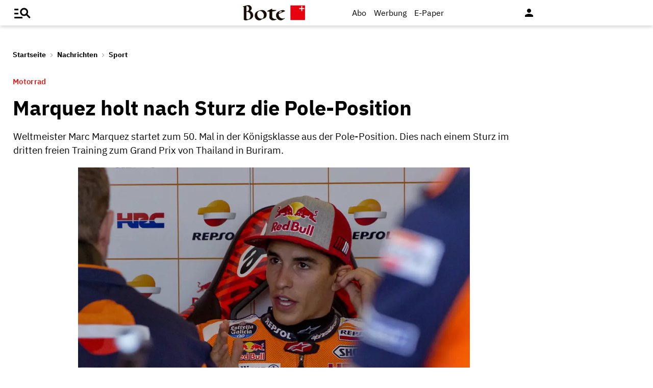

--- FILE ---
content_type: text/html;charset=utf-8
request_url: https://www.bote.ch/nachrichten/sport/marquez-holt-nach-sturz-die-pole-position-art-1129663
body_size: 13854
content:
<!DOCTYPE html>
<html lang="de" data-fcms-toggledisplay-container="navContainer">
  <head>
    
    <title>Marquez holt nach Sturz die Pole-Position</title>
    <meta http-equiv="content-type" content="text/html; charset=UTF-8" />
    <meta http-equiv="language" content="de" />
    <meta name="author" content="Bote der Urschweiz AG" />
    <meta name="publisher" content="Bote der Urschweiz AG" />
    <meta name="distribution" content="global" />
    <meta name="page-topic" content="Dienstleistungen" />
    <meta name="revisit-after" content="7 days" />
    <meta name="robots" content="INDEX, FOLLOW, NOARCHIVE" />
    <meta name="viewport" content="width=device-width, initial-scale=1.0, user-scalable=yes" />
    <meta name="google-site-verification" content="V25r7EGX8IwrZruwz6-j947VbYfgx4y3L-13JuOGd_8" />
    <meta name="facebook-domain-verification" content="ua8z8hr2q7cginhsupi7sibi9ya6tq" />

    <link rel="preload" href="/design/fonts/materialicons/MaterialIcons-Regular.woff2" as="font" crossorigin>

    <!-- OG Tags -->
    <meta property="fb:app_id" content="170815382956921" />
    <meta property="og:site_name" content="www.bote.ch"/>
    <meta property="og:locale" content="de_DE" />
    <meta property="og:url" content="https://www.bote.ch/nachrichten/sport/marquez-holt-nach-sturz-die-pole-position-art-1129663" />
    <meta property="og:type" content="article" />
    <meta property="og:title" content="Marquez holt nach Sturz die Pole-Position" />
    <meta property="og:description" content="Weltmeister Marc Marquez startet zum 50. Mal in der Königsklasse aus der Pole-Position. Dies nach einem Sturz im dritten freien Training zum Grand Prix von Thailand in Buriram." />    <meta property="og:image" content="https://www.bote.ch/storage/image/6/1/4/2/1482416_default_1AoOXI_tyeCGK.jpg" />
    <meta property="og:image:width" content="760" />
    <meta property="og:image:height" content="500" />                <meta property="article:published_time" content="2018-10-06T10:03:40+02:00" />
    <meta name="description" content="Weltmeister Marc Marquez startet zum 50. Mal in der Königsklasse aus der Pole-Position. Dies nach einem Sturz im dritten freien Training zum Grand Prix von Thailand in Buriram." >
<meta name="generator" content="fCMS by fidion GmbH, Wuerzburg, www.fidion.de" >

<script type="application/ld+json">
  {
    "@context": "https://schema.org"
    ,
    "@type": "NewsArticle",
    "@id": "https://www.bote.ch/nachrichten/sport/marquez-holt-nach-sturz-die-pole-position-art-1129663",
    "mainEntityOfPage": "https://www.bote.ch/nachrichten/sport/marquez-holt-nach-sturz-die-pole-position-art-1129663",
    "name": "Marquez holt nach Sturz die Pole-Position",
    "headline": "Marquez holt nach Sturz die Pole-Position",
    "description": "Weltmeister Marc Marquez startet zum 50. Mal in der Königsklasse aus der Pole-Position. Dies nach einem Sturz im dritten freien Training zum Grand Prix von Thailand in Buriram.",    "image": {
      "@type": "ImageObject",
      "url": "https://www.bote.ch/storage/image/6/1/4/2/1482416_default_1AoOXI_tyeCGK.jpg"
    },        "datePublished": "2018-10-06T10:03:40+02:00",
    "dateModified": "2022-12-13T14:35:21+01:00",
    "publisher": {
      "@type": "Organization",
      "name": "Bote der Urschweiz AG",
      "logo": {
        "@type": "ImageObject",
        "url": "https://www.bote.ch/images/templates/static/logos/BdU_logo.png"
      }
   }        ,
    "author": {
     "@type": "Organization",
      "name": "Bote der Urschweiz"
    }      }
</script>
    <link rel="canonical" href="https://www.bote.ch/nachrichten/sport/marquez-holt-nach-sturz-die-pole-position-art-1129663" />
    <link rel="stylesheet" type="text/css"  href="/storage/css/1768896025_20260114154131/121_composite.css_2_ssl.css" > 

      <style></style>

      <script>class fcmsCritical_Dynamic_Style_Device_Model{constructor(){this.type='';this.os='';this.browser='';this.osVersion='';this.fullOsVersion='';this.appType='';this.appVersion='';this.buildVersion='';this.deviceModel='';this.touch=false;this.hash='';this.share=false;this.userAgent=window.navigator.userAgent;}
getGenericDeviceClasses(){const i=this;const classes=[];if(i.os==='ios'){classes.push('fcmscss-device-ios');}else if(i.os==='android'){classes.push('fcmscss-device-android');}
if(i.type==='smartphone'){classes.push('fcmscss-device-smartphone');}else if(i.type==='tablet'){classes.push('fcmscss-device-tablet');}
if(i.appType==='fcmsiosapp'){classes.push('fcmscss-device-fcmsiosapp');}else if(i.appType==='fcmswebapp'){classes.push('fcmscss-device-fcmswebapp');}else if(i.appType==='jambitandroidapp'){classes.push('fcmscss-device-jambitandroidapp');}else if(i.appType==='jambitiosapp'){classes.push('fcmscss-device-jambitiosapp');}
return classes;}
setStyles(classes){const cl=this.getGenericDeviceClasses();document.getElementsByTagName("html")[0].classList.add(...classes,...cl);}}
class fcmsCritical_Dynamic_Style_Device{constructor(){this.deviceModel=this.detect();}
getDeviceInformation(){return this.deviceModel;}
detect(){let ua=window.navigator.userAgent;if(typeof fcmsLib_Device_Navigator==='function'){var navigator=new fcmsLib_Device_Navigator();ua=navigator.getUserAgent();}
const deviceInformation=new fcmsCritical_Dynamic_Style_Device_Model();this.detectDeviceType(deviceInformation,ua);this.detectOperatingSystem(deviceInformation,ua.toLowerCase());this.detectBrowser(deviceInformation,ua.toLowerCase());this.detectTouch(deviceInformation);this.detectApp(deviceInformation,ua.toLowerCase());this.detectHash(deviceInformation);this.detectShare(deviceInformation);return deviceInformation;}
detectShare(di){di.share=(typeof navigator.share==='function');}
detectHash(di){di.hash=window.location.hash.substr(1);}
detectOperatingSystem(deviceInformation,userAgent){let os='';if(userAgent.includes("windows")){os='windows';}else if(userAgent.includes("android")){os='android';this.detectAndroidVersion(deviceInformation,userAgent);}else if(userAgent.includes("linux")){os='linux';}else if(userAgent.includes("ios")||userAgent.includes("ipad")||userAgent.includes("iphone")){os='ios';this.detectIosVersion(deviceInformation,userAgent);}
deviceInformation.os=os;}
detectBrowser(deviceInformation,userAgent){if(userAgent.includes("applewebkit")&&!userAgent.includes("android")){deviceInformation.browser="safari";}}
detectDeviceType(deviceInformation,ua){let type='';if(/(tablet|ipad|playbook|silk)|(android(?!.*mobi))/i.test(ua)){type='tablet';}else if(/Mobile|iP(hone|od)|Android|BlackBerry|IEMobile|Kindle|Silk-Accelerated|(hpw|web)OS|Opera M(obi|ini)/.test(ua)){type='smartphone';}else{type='desktop';}
deviceInformation.type=type;}
detectApp(deviceInformation,userAgent){if(userAgent.indexOf("fcmswebapp")!==-1){this.detectWebApp(deviceInformation,userAgent);}else if(userAgent.indexOf("fcmsiosapp")!==-1){this.detectIosApp(deviceInformation,userAgent);}else if(userAgent.endsWith(" (app; wv)")===true){this.detectJambitApp(deviceInformation,userAgent);}}
detectWebApp(deviceInformation,userAgent){var result=userAgent.match(/\s*fcmswebapp\/([\d\.]+)[-]?([\d]*)\s*\(([a-zA-Z\s]+)\s+([\w,\-.!"#$%&'(){}\[\]*+/:<=>?@\\^_`|~ \t]+);\s*([^;]+);\s+([a-zA-Z]+);.*\)/);if(result===null){console.error("fcmsWebApp-UserAgent "+userAgent+" konnte nicht geparst werden.");return"";}
deviceInformation.appType="fcmswebapp";deviceInformation.appVersion=result[1];deviceInformation.buildVersion=result[2];deviceInformation.os=result[3];if(!isNaN(parseInt(result[4],10))){deviceInformation.fullOsVersion=result[4];deviceInformation.osVersion=this.getMajorVersion(result[4]);}
deviceInformation.deviceModel=result[5];deviceInformation.type=result[6];}
detectIosApp(deviceInformation,userAgent){var result=userAgent.match(/\s*fcmsiosapp\/([\d\.]+)[-]?([\d\.]*)\s*\(([a-zA-Z\s]+)\s+([\d\.]+);.*\).*/);if(result===null){console.error("fcmsIosApp-UserAgent "+userAgent+" konnte nicht geparst werden.");return"";}
deviceInformation.appType="fcmsiosapp";deviceInformation.appVersion=result[1];deviceInformation.buildVersion=result[2];if(result[3]==='iphone'){deviceInformation.type='smartphone';}else if(result[3]==='ipad'){deviceInformation.type='tablet';}
deviceInformation.os="ios";deviceInformation.fullOsVersion=result[4];deviceInformation.osVersion=this.getMajorVersion(result[4]);}
detectJambitApp(deviceInformation){if(deviceInformation.os==='android'){deviceInformation.appType="jambitandroidapp";}else{deviceInformation.appType="jambitiosapp";}}
detectAndroidVersion(deviceInformation,userAgent){const regex=/android ([\w._\+]+)/;const result=userAgent.match(regex);if(result!==null){deviceInformation.fullOsVersion=result[1];deviceInformation.osVersion=this.getMajorVersion(result[1]);}}
detectIosVersion(deviceInformation,userAgent){const regexes=[/ipad.*cpu[a-z ]+([\w._\+]+)/,/iphone.*cpu[a-z ]+([\w._\+]+)/,/ipod.*cpu[a-z ]+([\w._\+]+)/];for(const regex of regexes){const result=userAgent.match(regex);if(result!==null){deviceInformation.fullOsVersion=result[1].replace(/_/g,'.');deviceInformation.osVersion=this.getMajorVersion(result[1]);break;}}}
detectTouch(deviceInformation){const hasTouch=window.navigator.maxTouchPoints>0;deviceInformation.touch=hasTouch;}
getMajorVersion(version){return version.replace(/[_. ].*/,'');}}
(function(){function f(v){const s=v.split('.');while(s.length<3){s.push('0');}
let r=parseInt(s.map((n)=>n.padStart(3,'0')).join(''),10);return r;}
window.fcmsJs=window.fcmsJs||{};let i=fcmsJs.deviceInformation=(new fcmsCritical_Dynamic_Style_Device()).getDeviceInformation();let cl=[];if(i.appType=='fcmswebapp'&&f(i.appVersion)<=f('23')&&i.os=='android'){cl.push("old-android-app");}if(i.appType=='fcmswebapp'&&f(i.appVersion)<=f('27')&&i.os=='android'){cl.push("price-android-app");}if(f(i.appVersion)>=f('24')&&i.appType=='fcmsiosapp'&&i.os=='ios'){cl.push("new-ios-app");}
i.setStyles(cl);})();</script>
<script>
    if (!window.fcmsJs) { window.fcmsJs = {}; }
</script>
<script>fcmsJs=fcmsJs||{};fcmsJs.loadMe=[];fcmsJs.registerMe=[];fcmsJs.initCallback=[];fcmsJs.scriptMe=[];fcmsJs._callbacks={};fcmsJs._callbacks.currentUser=[];fcmsJs.load=function(){var def={pkg:arguments,cb:null};fcmsJs.loadMe.push(def);return{onLoad:function(cb){def.cb=cb;}}};fcmsJs.applications={register:function(a,b,c){fcmsJs.registerMe.push({cl:a,name:b,options:c});}};fcmsJs.scripts={load:function(){var def={pkg:arguments,cb:null};fcmsJs.scriptMe.push(def);return{onLoad:function(cb){def.cb=cb;}}}};fcmsJs.addDuplicateProtection=function addDuplicateProtection(groupName,linkInfos,idents){fcmsJs.initCallback.push(function(){fcmsJs.addDuplicateProtection(groupName,linkInfos,idents);});};fcmsJs.replaceDuplicateProtection=function replaceDuplicateProtection(groupName,linkInfos,idents){fcmsJs.initCallback.push(function(){fcmsJs.replaceDuplicateProtection(groupName,linkInfos,idents);});};fcmsJs.currentUser={onLoad:function(cb){fcmsJs._callbacks['currentUser'].push(cb);}};</script>
<script async src="/currentUser.js" fetchpriority="high"></script>
<script>
    fcmsJs.customerScriptVersion = "20241016160527";
    fcmsJs.contexturl = "/nachrichten/sport/marquez-holt-nach-sturz-die-pole-position-art-1129663";
    fcmsJs.cookiedomain = "";
    fcmsJs.oldCookiedomain = "";
    fcmsJs.isHttpsAllowed = true;
</script>
<script src="/_fWS/jsoninplainout/javascript/fcmsLib_Init/load/init.js?version=1768896025" async fetchpriority="high"></script>
<script>try { fcmsJs.config = {"maps":{"defLatitude":49.804265,"defLongitude":9.99804,"k":"AIzaSyBMSEbzv42QLBZrX1SkuSi0JDE8RKBb2wc"},"externalContentMapping":[],"facetedsearch_resultmap":[],"newspaperTitles":[],"recommendation":{"cmp_consent_index":5},"upload":{"limit":20}}; } catch (e) { console.error(e); }</script>

      
<script>
  fcmsJs.load('fcmsUser_Utils').onLoad(function() {
    fcmsJs.currentUser.onLoad(function(data) {
      var userData = data.user || null;

      // - Begin Comscore Tag -
      var cookie = new fcmsLib_Init_Cookies();     
      var fpid = cookie.read('fpid');

      if (!fpid) {
        fpid = [+new Date, Math.floor(Math.random() * 99999999 + 1000000)].join('_');
        cookie.create('fpid', fpid, 365);
      }

      var csData = {
        c1: "2",
        c2: "35271431",
        mp_brand: "Bote der Urschweiz",
        ns_site: "Bote.ch",
        cs_fpid: fpid,
        mp_login: 3
      };

      if (userData && userData.idHashed) {
        csData.mp_fpid = userData.idHashed;
        csData.mp_login = 1;
      }

      if(typeof _comscore == "undefined") {
        _comscore = [];
      }
      _comscore.push(csData);

      (function() {
        var s = document.createElement("script");
        var el = document.getElementsByTagName("script")[0];
        s.async = true;
        s.src = "https://sb.scorecardresearch.com/cs/1234567/beacon.js";
        el.parentNode.insertBefore(s, el);
      })();

      // - End Comscore Tag -

      // - Begin GA dataLayer -
      var ga_user_data = { user_id: '', user_type: '' };
      if (userData && userData.idHashed) {
        ga_user_data.user_id = userData.idHashed;
        if(userData.email.indexOf('@bote.ch') !== -1 || userData.email.indexOf('@fidion.de')  !== -1) {
          ga_user_data.user_type = 'internal';
        } else if(userData.permissions.indexOf('bduabo') !== -1 || userData.permissions.indexOf('bduepaper') !== -1) {
          ga_user_data.user_type = 'subscriber';
        } else {
          ga_user_data.user_type = 'registered';
        }
      }
      dataLayer.push(ga_user_data);
      // - End GA dataLayer -

    });
  });  
</script>
      <script src="https://www.bote.ch/storage/scr/1768896025_20241016160527/17_embed2click.js"></script>
      <script>
  window.googletag = window.googletag || {cmd: []};
  fcmsJs._googleTagHelper = { adSlots: [] };
</script>
<script>
  var ad_unit = "/21822988163/bdu_website/";

  var device = {
    screenWidth: window.innerWidth || document.documentElement.clientWidth,
    screenHeight: window.innerHeight || document.documentElement.clientHeight,
    isMobile: function(){ return (this.screenWidth < 1025); },
    isDesktop: function(){ return (this.screenWidth >= 1025); }
  };

  var device_type = (device.isMobile()) ? "bdu_mobile" : "bdu_desktop";
</script><!-- tinyhead-werbung-head-script -->
      <!-- seite-werbung-head_billboard -->

      <!-- Touchicons -->
      <link rel="apple-touch-icon" sizes="175x175" href="/design/pics/touchicons/BdU_app_icon_web_175x175.png">
      <link rel="icon" type="image/vnd.microsoft.icon" sizes="16x16" href="/design/pics/touchicons/favicon.ico">
      <meta name="msapplication-TileColor" content="#ffffff">
      <meta name="theme-color" content="#ffffff">

      <!-- Audienzz Header-Script -->
      <script src="https://adnz.co/header.js?adTagId=240" async></script>      <meta name="adnz-canonical-url" content="https://www.bote.ch/nachrichten/sport/marquez-holt-nach-sturz-die-pole-position-art-1129663" />      
      <!-- Google Tag Manager -->
      <script>window.dataLayer = window.dataLayer || [];</script>
      <script>(function(w,d,s,l,i){w[l]=w[l]||[];w[l].push({'gtm.start':
                                                            new Date().getTime(),event:'gtm.js'});var f=d.getElementsByTagName(s)[0],
            j=d.createElement(s),dl=l!='dataLayer'?'&l='+l:'';j.async=true;j.src=
              'https://www.googletagmanager.com/gtm.js?id='+i+dl;f.parentNode.insertBefore(j,f);
                                  })(window,document,'script','dataLayer','GTM-MBRXP5K');</script>
      <!-- End Google Tag Manager -->
      
      <!-- dataLayer -->
      <script>
        var keyword_array = [];        keyword_array.push("Weltmeister,Pole-Position".split(',') );                        keyword_array.push("Valentino Rossi,Jorge Lorenzo,Dominique Aegerter,Marc Márquez".split(',') );                keyword_array.push("Honda".split(',') );                                keyword_array = keyword_array.flat().filter(function(e){ return e });
        
        dataLayer.push({                    paywall: false,                    article_type: 'free',                              article_category: 'Sport',
          article_location: '',
          article_dossier: '',          article_keywords: keyword_array
        });
      </script>

      </head>
    <body class="">
      
      <!-- Google Tag Manager (noscript) -->
      <noscript><iframe src="https://www.googletagmanager.com/ns.html?id=GTM-MBRXP5K" height="0" width="0" style="display:none;visibility:hidden"></iframe></noscript>
      <!-- End Google Tag Manager (noscript) -->
      
      <div class="pagewrapper" id="pagewrapper"><!-- in Layout fuer die Navi -->  <div class="werbWideboard werbWideboardDesktop werbWideboard--gridFit werbWideboard--head
 werbWideboard--headDetail ">
  
  
</div>
<header class="header header-detail">
  <div class="header-content" data-fcms-toggledisplay-container="gemeindeContainer">
    <div class="pageheader">

      <div id="mainNavigationmobile" 
           data-fcms-method="toggleDisplay"
           data-fcms-toggledisplay-togglecontainer="navContainer"
           data-fcms-toggledisplay-toggleallbutton="navButton"
           data-fcms-toggledisplay-buttonactiveclass="navButton__open"
           data-fcms-toggledisplay-autohide="1" 
           data-fcms-toggledisplay-autoclose="1" 
           data-fcms-toggledisplay-togglemode="toggleCss"
           data-fcms-toggledisplay-visibleclass="navContainer_open">    

        <span class="iconbg menue mobile-menu-handler" data-fcms-toggledisplay-button="navButton">
          <i class="burgermenue-icon" onclick="toggleMobile = 1;"></i>
        </span>
        <nav class="navigationContainermobile">     
  <ul class="mainLayer" data-fcms-toggledisplay-container="navContainer">
  
  
<script>
fcmsJs.load('fcmsUser_Customer').onLoad(function() {

	if (fcmsJs.customer) {
      var headUser = fcmsLib_Utils_Dom_Element.getElementById('head_user');
      var mobileHeadUser = fcmsLib_Utils_Dom_Element.getElementById('mobile_head_user');

      if (fcmsJs.customer.isLoggedIn) {
        headUser.addClass('active');
        mobileHeadUser.addClass('active');
      } else {	
        fcmsJs.customer.onLogin.subscribe(function() {
          headUser.addClass('active');
          mobileHeadUser.addClass('active');
        });
      }
   }
});
</script>

        <div id="autolayout_836310_671f3d57c5bb53f918560afe0af98c89"  data-fcms-layoutid="804" data-fcms-contextlevel="0" data-fcms-autoload="1">
  <div data-fcms-container="wsLoadTarget">
  </div>
  <div data-fcms-container="loader" style="display:none;">
    <img src="/storage/sym/loaders/loader_big_black.gif" alt="Lade Inhalte..." title="Inhalte werden geladen">
  </div>
</div>
<script>
  fcmsJs.applications.register(
    'fcmsUser_Site_WsLoadApplication',
    'autolayout_836310_671f3d57c5bb53f918560afe0af98c89',
    {
    }
  );
</script>
        <li data-fcms-navigationElement="65" class="mainLayerElement cat65 ">

   
  
<div class="tiefe1_aktiv">Nachrichten</div>
  

<div class="subLayer">
  <ul>

    <li>
      <a href="/nachrichten/schwyz/" class="tiefe2" >Kanton Schwyz</a>
    </li>
    <li>
      <a href="/nachrichten/regionalsport/" class="tiefe2" >Regionalsport</a>
    </li>
    <li>
      <a href="/nachrichten/zentralschweiz/" class="tiefe2" >Zentralschweiz</a>
    </li>
    <li>
      <a href="/nachrichten/schweizundwelt/" class="tiefe2" >Schweiz und Welt</a>
    </li>
    <li>
      <a href="/nachrichten/vereine/" class="tiefe2" >Vereine</a>
    </li>
    <li>
      <a href="/nachrichten/videos/" class="tiefe2" >Videos</a>
    </li>
    <li>
      <a href="/nachrichten/sport/" class="tiefe2_aktiv" >Sport</a>
    </li>
    <li>
      <a href="/nachrichten/kultur/" class="tiefe2" >Kultur</a>
    </li>
    <li>
      <a href="/service/leserbriefe/" class="tiefe2" >Leserbriefe</a>
    </li>
    <li>
      <a href="/nachrichten/ratgeber/" class="tiefe2" >Ratgeber</a>
    </li>
    <li>
      <a href="/nachrichten/sponsored/" class="tiefe2" >Sponsored</a>
    </li>
  </ul>
</div>

</li>
<li data-fcms-navigationElement="177861" class="mainLayerElement cat177861 ">

   
  
<div class="tiefe1">Service</div>
  

<div class="subLayer">
  <ul>

    <li>
      <a href="/service/agenda/" class="tiefe2" >Agenda</a>
    </li>
    <li>
      <a href="https://www.bote.ch/service/wetter/webcams/schwyz/" class="tiefe2" >Wetter-Webcams</a>
    </li>
    <li>
      <a href="https://gottesdienstkalender.ch/" class="tiefe2" target="_blank">Gottesdienstkalender</a>
    </li>
    <li>
      <a href="https://schwyzermedienhaus.ch/trauer/" class="tiefe2" target="_blank">Trauer</a>
    </li>
    <li>
      <a href="/mein-profil/newsletter/" class="tiefe2" >Newsletter</a>
    </li>
    <li>
      <a href="/service/abo-service/" class="tiefe2" >Abo-Service</a>
    </li>
    <li>
      <a href="/kleinanzeigen/" class="tiefe2" >Kleinanzeigen</a>
    </li>
  </ul>
</div>

</li>
<li data-fcms-navigationElement="177860" class="mainLayerElement cat177860 ">

   
  
<div class="tiefe1">Angebote</div>
  

<div class="subLayer">
  <ul>

    <li>
      <a href="/angebote/aboplus/" class="tiefe2" >Abo+ Vorteile</a>
    </li>
    <li>
      <a href="https://bote-kino.ch/" class="tiefe2" target="_blank">Bote Open Air Kino</a>
    </li>
    <li>
      <a href="/dossier/weihnachtsaktion/" class="tiefe2" >Weihnachtsaktion</a>
    </li>
    <li>
      <a href="/dossier/bote-in-der-schule/" class="tiefe2" >Zeitung in der Schule </a>
    </li>
    <li>
      <a href="https://schwyzermedienhaus.ch/events-und-sponsoring/" class="tiefe2" target="_blank">Sponsoring</a>
    </li>
  </ul>
</div>

</li>
<li data-fcms-navigationElement="177954" class="mainLayerElement cat177954 footer-style">

  
  <a href="/kontakt/" class="tiefe1">Kontakt</a>
  
   

 
</li>
<li data-fcms-navigationElement="177963" class="mainLayerElement cat177963 footer-style">

  
  <a href="/team/" class="tiefe1">Team</a>
  
   

 
</li>
<li data-fcms-navigationElement="177863" class="mainLayerElement cat177863 footer-style">

  
  <a href="/jobs/" class="tiefe1">Jobs</a>
  
   

 
</li>
<li data-fcms-navigationElement="177957" class="mainLayerElement cat177957 footer-style">

  
  <a href="/impressum/" class="tiefe1">Impressum</a>
  
   

 
</li>
<li data-fcms-navigationElement="177864" class="mainLayerElement cat177864 footer-style">

  
  <a href="/datenschutz/" class="tiefe1">Datenschutz</a>
  
   

 
</li>
<li data-fcms-navigationElement="177865" class="mainLayerElement cat177865 footer-style">

  
  <a href="/faq/" class="tiefe1">FAQ</a>
  
   

 
</li>

</ul>

</nav>




      </div>

      <div class="pagelogo" title="Bote der Urschweiz AG">
        <a href="/">
          <img class="logozwei" alt="Bote der Urschweiz AG" src="/design/pics/BdU_logo.svg" />
         </a>
      </div>
      <div class="pagelogin">
        <a class="abo" href="/abo/">Abo</a>
         <a class="werbung" href="https://schwyzermedienhaus.ch/werbung/">Werbung</a>
        <a class="epaper" href="/epaper/">
          <nobr>
            <i class="fcms-epaper-icon-prospekt" title="zum ePaper"></i>
            <span class="iconText">E-Paper</span>
          </nobr>
        </a>
          <div id="autolayout_836310_d69bc50678c68ab17a55554b1133effc"  data-fcms-layoutid="830" data-fcms-contextlevel="0" data-fcms-autoload="1">
  <div data-fcms-container="wsLoadTarget">
  </div>
  <div data-fcms-container="loader" style="display:none;">
    <img src="/storage/sym/loaders/loader_big_black.gif" alt="Lade Inhalte..." title="Inhalte werden geladen">
  </div>
</div>
<script>
  fcmsJs.applications.register(
    'fcmsUser_Site_WsLoadApplication',
    'autolayout_836310_d69bc50678c68ab17a55554b1133effc',
    {
    }
  );
</script>
        <div data-fcms-domid="fcms_loginbox">
  <!-- seite-portalseite-id:  -->
<!-- seite-ist_paywall: 0 --><div class="loginicon">

  <a class="open-fancybox-loginlogout" href="#myloginlogout"><span><i class="material-icons" title="An-/Abmelden" data-icon="person"></i></span></a>

  <div style="display:none;" id="myloginlogout">
    <section class="loginContainer">
      <header class="login-header">Anmelden</header>
      <section class="login-body">
        <form action="https://www.bote.ch/nachrichten/sport/marquez-holt-nach-sturz-die-pole-position-art-1129663" method="post" name="loginfrm">
          <input type="hidden" name="_FRAME" value="" />
          <input type="hidden" name="user[control][login]" value="true" />
          <div class="fcms_loginbox">            <input class="input" type="text" placeholder="E-Mail oder Benutzername" name="username" id="username" value="" size="14" />
            <div class="password-container">
              <input class="input withicon" type="password" placeholder="Passwort" name="password" id="password" size="14" data-fcms-method="passwordtoggle" data-fcms-passwordtoggle-icon="password-icon-id-header" data-fcms-passwordtoggle-styleclass="password-show" />
              <span data-fcms-domid="password-icon-id-header" class="password-icon"></span>
            </div>
            <div class="input-field styled">
              <label for="perma001" style="cursor: pointer;">
                <input id="perma001" name="permanent" type="checkbox" checked="checked" />
                <span>Login merken</span></label>
            </div> 
            <button class="login-button" type="submit">Jetzt anmelden</button>
            <a class="passreminder text-link-general" href="/mein-profil/passwort-vergessen/">Passwort vergessen?</a>
                      </div>
        </form>
      </section>
      <div class="horizontal-line">
        <div class="text-in-horizontal-line"><span>oder</span></div>
      </div>
      <footer class="btn"><a href="/mein-profil/registrieren/">Registrieren</a></footer>
    </section>
  </div>
</div>
</div>
<script>
  fcmsJs.load('fcmsUser_Utils').onLoad(function() {
    fcmsJs.currentUser.onLoad(function(data) {
      fcmsUser_Utils_CurrentUser.applyToDom(data);
    });
  });
</script>
<script>
  fcmsJs.applications.register(
    'fcmsUser_FancyBox_Application',
    'fb_loginlogout',
    {
      fancyboxSelector: '.open-fancybox-loginlogout',
      fancyboxOptions: {
        closeClickOutside : true,
        // Open/close animation type
        // Possible values:
        //   false            - disable
        //   "zoom"           - zoom images from/to thumbnail
        //   "fade"
        //   "zoom-in-out"
        //
        animationEffect: "fade",
        touch: false,
      }
    }
  );
</script>   
        
        <div data-fcms-method="display" data-fcms-show-if="fcmsiosapp" style="display:none;">
          <a href="fcmsapp://settings" class="appOptionen">
            <i class="material-icons" data-icon="settings"></i>
          </a>
        </div>
       </div>
    </div>
    
    
  </div>
</header>



<script>
  fcmsJs.load('extlib_jquery').onLoad(function() {
    (function($){
      $('.mobile-menu-handler').on('click touch', function(e){
        $(this).toggleClass('active');
        $('html').toggleClass('locked');
        $('.mobile-menu-container').toggleClass('visible');
      });
    })(jQuery);
  });
</script><div id="webpush-app" class="fcms-webpush">

  <div class="webpush-button" data-fcms-action="openLayer">
    <i class="material-icons">notifications</i>
    <span class="webpush-tooltip"></span>
  </div>

  <div class="webpush-layer" data-fcms-domid="webpush-layer-servicelist" style="display: none;">
    <div class="webpush-layer-content">
      <div class="headline">Push-Benachrichtigungen</div>
      <p>Bleiben Sie mit unseren Nachrichten in Form von Browser-Push-Benachrichtigungen immer gut informiert.<br>
         Sie können die Zustimmung jederzeit widerrufen.</p>
      <div class="h5">Push-Service abonnieren</div>
      <p data-fcms-domid="default-message">Bitte wählen Sie die Push-Services aus, für welche Sie Benachrichtigungen erhalten möchten.</p>
      <p data-fcms-domid="migration-message" style="display: none;">Bitte wählen Sie wegen einer technischen Umstellung die Push-Services erneut aus, für welche Sie Benachrichtigungen erhalten möchten.</p>      <div class="input-field styled">
        <label for="webpush-service1" style="cursor: pointer;">
          <input type="checkbox" data-fcms-domid="webpush-service" id="webpush-service1" value="14" checked="checked"/>
          <span>Sport-News Bote der Urschweiz</span>
        </label>
      </div>              <div class="input-field styled">
        <label for="webpush-service2" style="cursor: pointer;">
          <input type="checkbox" data-fcms-domid="webpush-service" id="webpush-service2" value="13" checked="checked"/>
          <span>News-Alarm Bote der Urschweiz</span>
        </label>
      </div>              <p><small>Ich stimme mit der Bestellung in die Speicherung meiner personenbezogener Daten für den Versand der Push-Benachrichtigungen zu. Ich kann jederzeit die Push-Benachrichtigungen abbestellen. Mit der Abbestellung werden diese Daten gelöscht.</small></p>
      <div>
        <div class="flex-container start">
          <button class="webpush-select-btn-2nd" type="button" data-fcms-action="selectAll">Alle auswählen</button>
          <button class="webpush-select-btn-2nd" type="button" data-fcms-action="unselectAll">Alle abwählen</button>
          <button class="webpush-select-btn" type="button" data-fcms-action="confirm">Übernehmen</button>
        </div>
        <div class="webpush-close" data-fcms-action="cancel"><i class="material-icons">close</i></div>
      </div>
    </div>
  </div>

  <div class="webpush-layer" data-fcms-domid="webpush-layer-prefixpage" style="display: none;">
    <div class="webpush-layer-content">
      <div class="headline">Push-Benachrichtigungen</div>
      <p>Bleiben Sie mit unseren Nachrichten in Form von Browser-Push-Benachrichtigungen immer gut informiert.<br>
         Sie können die Zustimmung jederzeit widerrufen.</p>
      <p>Möchten Sie die Push-Benachrichtigungen aktivieren?</p>
      <button type="button" data-fcms-action="confirm">Ja</button>
      <button type="button" data-fcms-action="cancel">Nein</button>
    </div>
  </div>

  <div class="webpush-layer" data-fcms-domid="webpush-layer-blockedinfo" style="display: none;">
    <div class="webpush-layer-content">
      <div class="headline">Push-Benachrichtigungen</div>
      <p>Um Benachrichtigungen zu empfangen, ändern Sie den Benachrichtungsstatus in Ihrem Browser</p>
      <button type="button" data-fcms-action="confirm">Ok</button>
    </div>
  </div>

</div>

<script>
  fcmsJs.applications.register('fcmsUser_WebPush_Application', 'webpush-app', {
    'applicationServerKey' : 'BP_qslWdsUa7_S8ZhRlQaRfOED4N6Rlm_zIanNBndmcYkLpjC2NPWarEjd61nlpiN-1y0LSwWKrULHfUW-IQ2KE',          
    'autoPopup' : false,
    'autoSubscribe' : false,
    'forceSubscriptionIf' : function(layer) {
      var defCon = layer.down('[data-fcms-domid="default-message"]');
      var migCon = layer.down('[data-fcms-domid="migration-message"]');        

      if (typeof window.gb_getItem === 'function' && gb_getItem('_gb.push', 'key')) {

        if (typeof window.gb_disable_push === 'function') {                
          window.gb_disable_push();   	 
        }	 

        migCon.show();
        defCon.hide();        
        return true;
      } 

      return false;
    },
    'callbacks' : {
      'afterSubscribe' : function(domNode) {
        var migCon = domNode.down('[data-fcms-domid="migration-message"]');
        var defCon = domNode.down('[data-fcms-domid="default-message"]');

        if (migCon.isVisible()) {
          migCon.hide();
          defCon.show();        
        }        
      }
    }    
  });
</script>




<div class="werbSkyscraper"><div id="adnz_halfpage_1" class="adPlacementContainer"></div></div>
  <main id="main-contentwrapper" class="main contentwrapper"> 
<nav class="breadcrumb">
  <span class="tiefe1_aktiv"><a href="/" title="Startseite">Startseite</a></span>
  <i class="material-icons trenner">chevron_right</i>
  <span class="tiefe1_aktiv"><a href="/" title="Nachrichten">Nachrichten</a></span>
  <i class="material-icons trenner">chevron_right</i>
  <span class="tiefe2_aktiv"><a href="/nachrichten/sport/" title="Sport">Sport</a></span>
</nav>


<div class="contentbox">

  <div class="fcms_artdetail">

    <article class="
                    art-detail
                     ">
      <header>

        <div class="dachzeile">
          <span class="text ">
            Motorrad
          
          </span>
        </div>

        <h1 class="headline">Marquez holt nach Sturz die Pole-Position</h1>
        <div class="beschreibung">Weltmeister Marc Marquez startet zum 50. Mal in der Königsklasse aus der Pole-Position. Dies nach einem Sturz im dritten freien Training zum Grand Prix von Thailand in Buriram.</div>

      </header>

      <div class="detailelement bildbox">
  <div id="slick-slider--fotos-ext" class="slick-slider fotoglider">    

    <figure class="teaser-image" data-fcms-lightbox-src="/storage/image/6/1/4/2/1482416_fancybox-relaunch2022_1AoOXH_ULhebc.jpg"
            data-caption="<div>Jubiläums-Pole für Marc Marquez in der Königsklasse in Buriram</div><span>Bild: KEYSTONE/AP/GEMUNU AMARASINGHE</span>" >
      <section class="bildcontainer">
        <picture><source type="image/webp" sizes="(min-width: 1074px) 1024px, (min-width: 736px) calc(100vw - 40px), calc(100vw - 40px)" srcset="/storage/image/6/1/4/2/1482416_detailelement-top-320w_1Au6H1_PnhkYt.webp 320w, /storage/image/6/1/4/2/1482416_detailelement-top_1Au6H1_PnhkYt.webp 768w, /storage/image/6/1/4/2/1482416_detailelement-top-800w_1Au6H1_PnhkYt.webp 800w, /storage/image/6/1/4/2/1482416_detailelement-top-1024w_1Au6H1_PnhkYt.webp 1024w" ><source sizes="(min-width: 1074px) 1024px, (min-width: 736px) calc(100vw - 40px), calc(100vw - 40px)" srcset="/storage/image/6/1/4/2/1482416_detailelement-top-320w_1Au6H1_PnhkYt.jpg 320w, /storage/image/6/1/4/2/1482416_detailelement-top_1Au6H1_PnhkYt.jpg 768w, /storage/image/6/1/4/2/1482416_detailelement-top-800w_1Au6H1_PnhkYt.jpg 800w, /storage/image/6/1/4/2/1482416_detailelement-top-1024w_1Au6H1_PnhkYt.jpg 1024w" ><img loading="lazy" src="/storage/image/6/1/4/2/1482416_detailelement-top_1Au6H1_PnhkYt.jpg" alt="" width="768" height="576" ></picture>
      </section>
      <figcaption><div class="bildunterschrift">Jubiläums-Pole für Marc Marquez in der Königsklasse in Buriram</div><div class="bildautor">Bild: KEYSTONE/AP/GEMUNU AMARASINGHE</div></figcaption>
    </figure>
    
 
  </div> 
</div>
<script>
  fcmsJs.load('fcmsUser_SlickGlider').onLoad(function () {
    fcmsJs.applications.register(
      'fcmsUser_SlickGlider_Application',
      'slick-slider--fotos-ext', 
      {
        lazyrun: true,
        lightbox: true,
        slickOptions : {
          lazyLoad: 'ondemand',
          dots: false,
          infinite: true,
          speed: 300,
          initialSlide: 0,
          arrows: true,
          centerMode: false,
          centerPadding: '0px',
          slidesToShow: 1,
          slidesToScroll: 1,
          accessibility: true,
          variableWidth: false,
          adaptiveHeight: false,
          responsive: [
            {
              breakpoint: 799,
              settings: {
              }
            }
          ]
        },
        slickLightboxOptions: {
          itemSelector: 'figure[data-fcms-lightbox-src]',
          src: 'data-fcms-lightbox-src',
          caption: 'caption',
        }
      }
    );
  });
</script>


      <div class="article_main">

        <div class="article_text artikelInhalt">
          <div class="art-content">
            <div class="article-aside">
              <div class="sidebar-content">

                <section class="datetime flex-container">
                  <div>06.10.2018, 10:03&nbsp;Uhr</div>
<div class="article-update-date"><i class="material-icons article-update-icon" title="Dieser Artikel wurde aktualisiert">update</i>Aktualisiert: 06.10.2018, 11:00&nbsp;Uhr<div>                  </section>
                  
				  
                  <div class="author-in-text-mode">
  
   
  
   
                  </div>
                  
    
                  <div class="artikel-teilen" data-fcms-method="socialShare"
                       data-fcms-title="Marquez holt nach Sturz die Pole-Position"
                       data-fcms-url="/nachrichten/sport/marquez-holt-nach-sturz-die-pole-position-art-1129663"
                       data-fcms-link="https://www.bote.ch/nachrichten/sport/marquez-holt-nach-sturz-die-pole-position-art-1129663">

                    <a href="javascript:" data-fcms-target="email"  data-fcms-statictext="Lesen Sie den Artikel auf https://www.bote.ch/nachrichten/sport/marquez-holt-nach-sturz-die-pole-position-art-1129663" title="per Mail versenden"><span class="mail social"><span class="icon material-icons">mail</span></span></a>

                    <a class="hide-desk" href="javascript:" data-fcms-target="WhatsApp" title="whatsapp"><div class="social"><img class="social-media-icon" alt="WhatsApp" src="/design/pics/socialmediaicons/whatsapp-icon.svg"></div></a>
                    <a href="javascript:" data-fcms-target="facebook" title="facebook"><div class="social"><img class="social-media-icon" alt="facebook" src="/design/pics/socialmediaicons/facebook-icon.svg"></div></a>
                    
                    

                    <a href="#commentsAreaAnchor" class="art-comments-flex flex-container" title="Artikel kommentieren"><div class="social"><span class="icon material-icons">forum</span></div><span class="comment-count">0<span class="word-comment"> Kommentare</span></span></a>
                  </div>
 
                  
 
                  </div> 
                  </div>
                <div class="grundtext paywall">
      

                  <p>Erst zum vierten Mal in seiner Karriere musste der sechsfache Weltmeister den Umweg über den ersten Teil der Qualifikation nehmen. Nach einem Sturz in der letzten Runde des dritten Trainings klassierte sich der 25-jährige Spanier nur im 11. Rang und verpasste die direkte Qualifikation für den Kampf um die Pole-Position.</p>
<p>Doch danach lief es rund: Im Q1 fuhr er auf dem 4,554 km langen neuen Kurs 400 km nordöstlich von Bangkok mit 1:30,031 die schnellste Zeit. Im Q2 war der Honda-Fahrer nur gerade fünf Hundertstel langsamer. Das reichte, um den neunfachen Weltmeister Valentino Rossi um elf Hundertstel und Andrea Dovizioso um 0,139 Sekunden zu schlagen.</p>
<p>Für Marquez war es die insgesamt 50. Pole-Position in 104 MotoGP-Rennen, die total 78. bei 182 GP-Starts. In der WM führt der Mallorquiner fünf Rennen vor Schluss mit 72 Punkten vor Dovizioso.</p>
<h2>Lüthi 22., Forfait von Lorenzo</h2>
<p>Für Tom Lüthi endete auch sein 14. Qualifying in der Königsklasse enttäuschend: Der 32-jährige Emmentaler, der 2019 wieder in der Moto2-Klasse antreten wird, startet am Sonntag um 9 Uhr Schweizer Zeit nur als 22. ins Rennen. Mit fünf Tausendstelsekunden Vorsprung auf dem Briten Scott Redding blieb ihm wenigstens die "Schmach des letzten Startplatzes" erspart. Sein Honda-Teamkollege Franco Morbidelli verpasste den Kampf um die Pole-Position als 13. dagegen nur um zwei Tausendstel gegenüber Alex Rins.</p>
<p>Nach seinen zwei heftigen Stürzen am Freitag im freien Training in Buriram und vor knapp zwei Wochen im Grand Prix von Aragonien (Zehe und Mittelfuss gebrochen) erklärte Jorge Lorenzo seinen Startverzicht für den GP von Thailand. "Ich bin nicht fit und schone mich für das nächste Rennen in zwei Wochen in Japan."</p>
<h2>Fünfte Startreihe für Aegerter</h2>
<p>In der Moto2 spürte Dominique Aegerter einen Aufwärtstrend und klassierte sich im dritten Training in den Top Ten (10.). Im Qualifying verlor der 28-jährige Oberaargauer weniger als eine halbe Sekunde auf die zweite Pole-Position von Lorenzo Baldassarri, was aber nur zu Rang 14 und Startreihe fünf reichte.</p>
<p>Resultate</p>
<p>Buriram (THA). Grand Prix von Thailand. Startaufstellung. MotoGP: 1 Marc Marquez (ESP), Honda, 1:30,088 (181,9 km). 2 Valentino Rossi (ITA), Yamaha, 0,011 Sekunden zurück. 3 Andrea Dovizioso (ITA), Ducati, 0,139. Ferner (nach dem ersten Teil des Qualifyings ausgeschieden): 13 Franco Morbidelli (ITA), Honda. 22 Tom Lüthi (SUI), Honda. - Startverzicht: Jorge Lorenzo (ESP), Ducati (Fussverletzung). - 23 Fahrer im Training.</p>
<p>Moto2: 1 Lorenzo Baldassarri (ITA), Kalex, 1:36,374. 2 Alex Marquez (ESP), Kalex, 0,026. 3 Luca Marini (ITA), Kalex, 0,034. Ferner: 14 Dominique Aegerter (SUI), KTM, 0,493. - 32 Fahrer im Training.</p>
<p>Moto3: 1 Marco Bezzecchi (ITA), KTM, 1:42,235 (160,359 km/h). 2 Jaume Masia (ESP), KTM, 0,462. 3 Kazuki Masaki (JPN), KTM, 0,481. - 30 Fahrer im Training. <span class="autor">(sda)</span></p>
                  
 
                  <div class="flex-container schlagworte">
                    
                    
                    
                  </div>
                </div>             

              </div>
            </div>
          </div>


          <section class="comment_list-container">
      <div id="commentsAreaAnchor" class="anchor-comment"></div>
  <div data-fcms-method="toggleDisplay"
       data-fcms-toggledisplay-togglecontainer="comments-toggle-display-content"
       data-fcms-toggledisplay-toggleallbutton="comments-toggle-display-btn"
       data-fcms-toggledisplay-buttonactiveclass="active"
       data-fcms-toggledisplay-visibleclass ="comments-visibleclass"
       data-fcms-toggledisplay-togglemode ="toggle"
       data-fcms-toggledisplay-remembertogglestate ="1">
    <div class="collapsible-header flex-container" data-fcms-toggledisplay-button="comments-toggle-display-btn">
    <header class="content-header">Kommentare (<span data-fcms-domid="comments_counter">0</span>)</header>
      <span class="icon material-icons"></span>
    </div>
    <div class="comments-toggle-container" data-fcms-toggledisplay-container="comments-toggle-display-content" style="display: none;">
      <div class="comment_list" id="CommentDiscussionList_836310_d6d98c25747a83a5004077487b1edcc4" >
        <h2>Kommentare</h2>
        <p>Bitte beachten Sie unsere <a href="/1550384" style="text-decoration: underline">Richtlinien</a>, die Kommentare werden von uns moderiert.</p>
        <div class="comment_listControls flex-container" id="">
          <a href="#commentsAnker" class="btn addCommentButton">Kommentar hinzufügen</a>
          <div class="sortContainer flex-container" data-fcms-domid="sort_menu"  style="display: none;" >
          <a class="btn" href="javascript:" data-fcms-action="changeSort" data-fcms-sort="newfirst">
            Neueste
          </a>
          <a class="btn" href="javascript:" data-fcms-action="changeSort" data-fcms-sort="oldfirst">
            Älteste
          </a>
          <a class="btn" href="javascript:" data-fcms-action="changeSort" data-fcms-sort="rating">
            Beste Bewertung
          </a>
        </div>
      </div>
      <div class="loader"></div>
      <div >
        <ul data-fcms-domid="comments" class="elementsContainer">
                <div class="noElements flex-container center">
        <p>Zu diesem Thema wurden noch keine Kommentare geschrieben.</p>
      </div>                  </ul>

        <div data-fcms-domid="features">
          <div class="comment_editor" data-fcms-domid="editor_container"></div>
        </div>
      </div>
      <script>
        // Default-Optionen (bei Bedarf anpassen / ergänzen)
        const options = {"initialSort":"newfirst","limit":20,"objectType":"Article","objectId":1129663,"characteristic":"default","template":"2888","contextUrl":"\/nachrichten\/sport\/marquez-holt-nach-sturz-die-pole-position-art-1129663","contextLevel":0,"features":["editor","watch"],"autoUpdate":{"initialTimestamp":1769442600,"pollInterval":60}};
        fcmsJs.applications.register(
          'fcmsUser_Comment_Discussion_Application', 'CommentDiscussionList_836310_d6d98c25747a83a5004077487b1edcc4', options
        );
      </script>

    </div>
    </section>

          

          <div class="contentbox artikelfuss">
            <a href="javascript:" data-fcms-method="scroll" data-fcms-scroll-target="pagewrapper" data-fcms-scroll-duration="300">
              <span class="btn special">Zum Artikelanfang</span>
            </a>
          </div>

          <div class="werbWideboard werbWideboardDesktop werb--marBot30">
            <div id="adnz_business-click_1" class="adPlacementContainer"></div>
          </div>
          </article>
          
 
           <div class="app-back" style="display:none;"><a href="javascript:" data-fcms-method="backLink"><i class="material-icons">arrow_back_ios</i></a></div>

      </div>

      </div>  </main><footer class="footer"> 
  <div class="footer-content">

    <div class="footer-block">
        <div class="pagelogo" title="Bote der Urschweiz AG">
          <a href="/">          <img class="logozwei" alt="Bote der Urschweiz AG" src="/design/pics/BdU_logo.svg" />                  </a>
        </div>
    </div>

    <ul class="footer-block">      <li><a href="/abo/">Abo</a></li>            <li><a href="https://schwyzermedienhaus.ch/werbung/" target="_blank">Werbung</a></li>
      <li><a href="https://schwyzermedienhaus.ch/trauer/" target="_blank">Trauer</a></li>
      <li><a href="/jobs/jobs-bei-der-bote-der-urschweiz-ag-art-1421855">Jobs</a></li>
      <li><a href="/mein-profil/newsletter/">Newsletter</a></li>
      <li><a href="/faq/haeufige-gestellte-fragen-faq-art-1421168">FAQ</a></li>
    </ul>

    <ul class="footer-block">
      <li><a href="/kontakt/kontakt-art-1421678">Kontakt</a></li>
      <li><a href="/team/team-art-1420873">Team</a></li>
      <li><a href="/impressum/impressum-bote-der-urschweiz-art-1420930">Impressum</a></li>
      <li><a href="/datenschutz/datenschutzerklaerung-art-1421856">Datenschutz</a></li>
      <li><a href="/agb/nutzungsbedingungen-und-datenschutzerklaerung-art-1420931">AGB</a></li>
    </ul>
    
    <ul class="footer-block">
      <li><a href="/schlagwort/">Themen-Index</a></li>
      <li><a href="https://schwyzermedienhaus.ch/" target="_blank">Schwyzer Medienhaus</a></li>
    </ul>
    
    <ul class="footer-block">
      <li><a href="https://www.instagram.com/botederurschweiz/" target="_blank"><img class="social-media-icon" alt="instagram" src="/design/pics/socialmediaicons/instagram-icon.svg"></a></li>
    </ul>

  </div>
</footer><script>
  var googletag = googletag || { };
  googletag.cmd = googletag.cmd || [];
</script>
<script async="true" src="https://www.googletagservices.com/tag/js/gpt.js"></script>
<script>
  
  function updateSlotStatus(slotId, state) {
    var elem = document.getElementById(slotId);
    elem.className = state;
  }
  
  googletag.cmd.push(function () {
    for (var prop in fcmsJs._googleTagHelper.adSlots) {
      if (fcmsJs._googleTagHelper.adSlots.hasOwnProperty(prop)) {
        fcmsJs._googleTagHelper.adSlots[prop]();
      }
    }

    // falls Werbung nachgeladen wird, folgende Zeile einkommentieren. Siehe auch: https://support.google.com/dfp_premium/answer/4578089?hl=en
    //googletag.pubads().disableInitialLoad();

    googletag.pubads().enableLazyLoad();
    googletag.pubads().addEventListener('slotRequested', function(event) {
      updateSlotStatus(event.slot.getSlotElementId(), 'fetched');
    });
    googletag.pubads().addEventListener('slotOnload', function(event) {
      updateSlotStatus(event.slot.getSlotElementId(), 'rendered');
    });
    googletag.pubads().set('page_url', 'bote.ch');
    googletag.pubads().enableSingleRequest();
    googletag.pubads().collapseEmptyDivs();
    googletag.enableServices();
  });

  googletag.cmd.push(function () {
    for (var prop in fcmsJs._googleTagHelper.adSlots) {
      if (fcmsJs._googleTagHelper.adSlots.hasOwnProperty(prop)) {
        googletag.display(prop);
      }
    }
  });
</script></div>
    <span id="ivwblock"><!-- ivw-pixel -->
<script>var fcp = new Image();fcp.src="https://www.bote.ch/_CPiX/art-1129663-178027/69778d28921fd.gif?69778d28921fe"</script><noscript><span style="display: none;"><img style="border: none;" src="https://www.bote.ch/_CPiX/art-1129663-178027/69778d28921fd.gif?69778d28921fe" width="1" height="1" alt="" ></span></noscript>
</span>
    <script>
            fcmsJs.load('fcmsUser_User').onLoad(function() {
                var session = new fcmsUser_User_Session();
                session.startContiniousRefresh();
            });
            </script>
        
    <script async src="https://www.bote.ch/_/scripts/fcmsuser/dynamicobjectloader.js?version=1768896025"></script>

    
  </body>
</html>